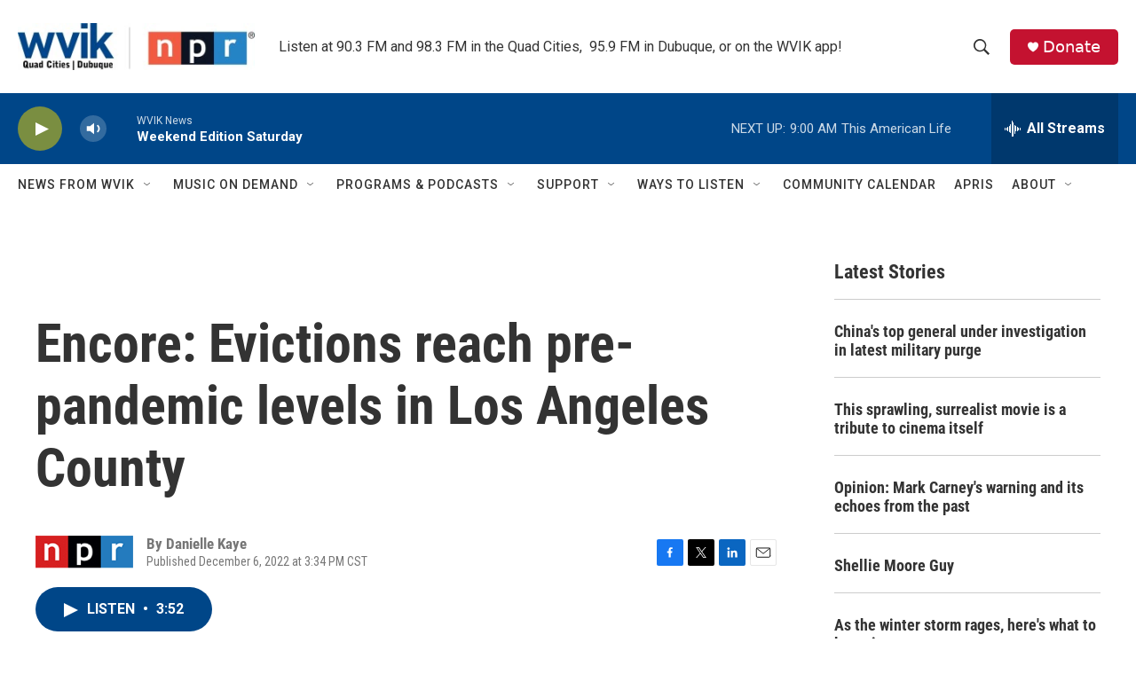

--- FILE ---
content_type: text/html; charset=utf-8
request_url: https://www.google.com/recaptcha/api2/aframe
body_size: -86
content:
<!DOCTYPE HTML><html><head><meta http-equiv="content-type" content="text/html; charset=UTF-8"></head><body><script nonce="mVNrmrVFYL4LB6BqbCqW-g">/** Anti-fraud and anti-abuse applications only. See google.com/recaptcha */ try{var clients={'sodar':'https://pagead2.googlesyndication.com/pagead/sodar?'};window.addEventListener("message",function(a){try{if(a.source===window.parent){var b=JSON.parse(a.data);var c=clients[b['id']];if(c){var d=document.createElement('img');d.src=c+b['params']+'&rc='+(localStorage.getItem("rc::a")?sessionStorage.getItem("rc::b"):"");window.document.body.appendChild(d);sessionStorage.setItem("rc::e",parseInt(sessionStorage.getItem("rc::e")||0)+1);localStorage.setItem("rc::h",'1769265850666');}}}catch(b){}});window.parent.postMessage("_grecaptcha_ready", "*");}catch(b){}</script></body></html>